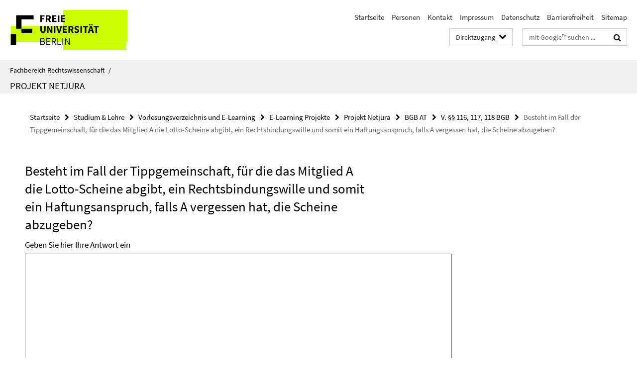

--- FILE ---
content_type: text/html; charset=utf-8
request_url: https://www.jura.fu-berlin.de/studium/lehrplan/projekte/netjura/index.html?comp=navbar&irq=1&pm=0
body_size: 407
content:
<!-- BEGIN Fragment default/26011920/navbar-wrapper/13020746/1736242429/?090522:1800 -->
<!-- BEGIN Fragment default/26011920/navbar/9f913b7fe468c9f7757cb6f0e3d5907834e91076/?075341:86400 -->
<!-- END Fragment default/26011920/navbar/9f913b7fe468c9f7757cb6f0e3d5907834e91076/?075341:86400 -->
<!-- END Fragment default/26011920/navbar-wrapper/13020746/1736242429/?090522:1800 -->
